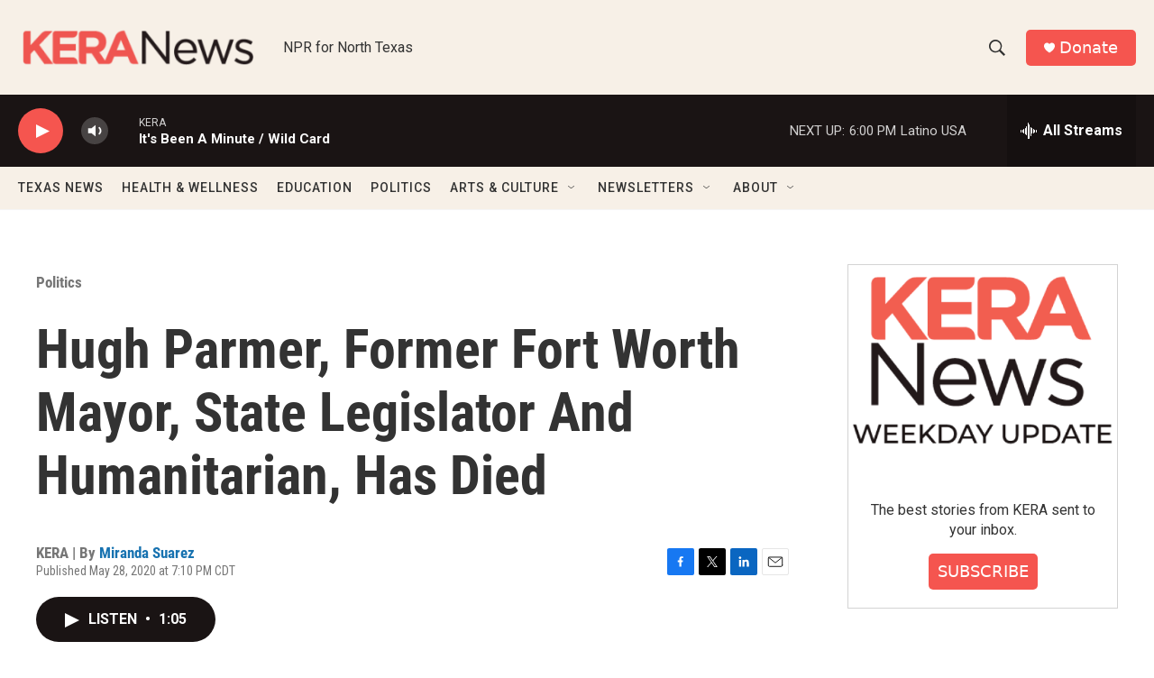

--- FILE ---
content_type: text/html; charset=utf-8
request_url: https://www.google.com/recaptcha/api2/aframe
body_size: 267
content:
<!DOCTYPE HTML><html><head><meta http-equiv="content-type" content="text/html; charset=UTF-8"></head><body><script nonce="pmLm-ulkFVpFnxhuQwMDQQ">/** Anti-fraud and anti-abuse applications only. See google.com/recaptcha */ try{var clients={'sodar':'https://pagead2.googlesyndication.com/pagead/sodar?'};window.addEventListener("message",function(a){try{if(a.source===window.parent){var b=JSON.parse(a.data);var c=clients[b['id']];if(c){var d=document.createElement('img');d.src=c+b['params']+'&rc='+(localStorage.getItem("rc::a")?sessionStorage.getItem("rc::b"):"");window.document.body.appendChild(d);sessionStorage.setItem("rc::e",parseInt(sessionStorage.getItem("rc::e")||0)+1);localStorage.setItem("rc::h",'1769297645550');}}}catch(b){}});window.parent.postMessage("_grecaptcha_ready", "*");}catch(b){}</script></body></html>